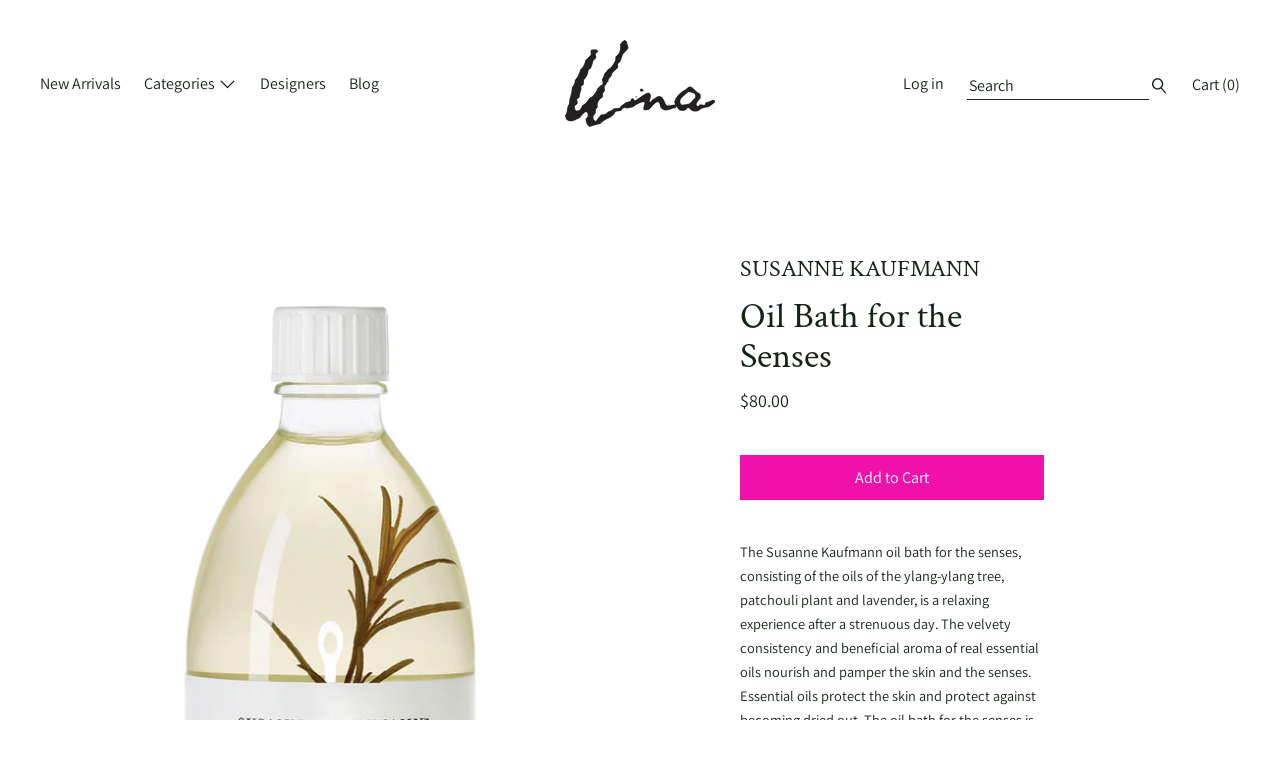

--- FILE ---
content_type: text/html; charset=utf-8
request_url: https://www.unanegozio.com/collections/all/products/oil-bath-for-the-senses-250
body_size: 19119
content:

<!doctype html>
<!--[if IE 9]> <html class="ie9 no-js supports-no-cookies" lang="en"> <![endif]-->
<!--[if (gt IE 9)|!(IE)]><!--> <html class="no-js supports-no-cookies" lang="en"> <!--<![endif]-->
<head>
  <meta charset="utf-8">
  <meta http-equiv="X-UA-Compatible" content="IE=edge">
  <meta name="viewport" content="width=device-width,initial-scale=1">
  <meta name="theme-color" content="#f4fbf2">
  <link rel="canonical" href="https://www.unanegozio.com/products/oil-bath-for-the-senses-250">

  

  
  <title>
    Oil Bath for the Senses
    
    
    
      &ndash; Una
    
  </title>

  
    <meta name="description" content="The Susanne Kaufmann oil bath for the senses, consisting of the oils of the ylang-ylang tree, patchouli plant and lavender, is a relaxing experience after a strenuous day. The velvety consistency and beneficial aroma of real essential oils nourish and pamper the skin and the senses. Essential oils protect the skin and ">
  

  

<meta property="og:site_name" content="Una">
<meta property="og:url" content="https://www.unanegozio.com/products/oil-bath-for-the-senses-250">
<meta property="og:title" content="Oil Bath for the Senses">
<meta property="og:type" content="product">
<meta property="og:description" content="The Susanne Kaufmann oil bath for the senses, consisting of the oils of the ylang-ylang tree, patchouli plant and lavender, is a relaxing experience after a strenuous day. The velvety consistency and beneficial aroma of real essential oils nourish and pamper the skin and the senses. Essential oils protect the skin and "><meta property="og:price:amount" content="80.00">
  <meta property="og:price:currency" content="USD"><meta property="og:image" content="http://www.unanegozio.com/cdn/shop/products/sk-oil-bath-senses-250ml_copy_1024x1024.jpg?v=1572819397">
<meta property="og:image:secure_url" content="https://www.unanegozio.com/cdn/shop/products/sk-oil-bath-senses-250ml_copy_1024x1024.jpg?v=1572819397">

<meta name="twitter:site" content="@">
<meta name="twitter:card" content="summary_large_image">
<meta name="twitter:title" content="Oil Bath for the Senses">
<meta name="twitter:description" content="The Susanne Kaufmann oil bath for the senses, consisting of the oils of the ylang-ylang tree, patchouli plant and lavender, is a relaxing experience after a strenuous day. The velvety consistency and beneficial aroma of real essential oils nourish and pamper the skin and the senses. Essential oils protect the skin and ">


  <script>window.performance && window.performance.mark && window.performance.mark('shopify.content_for_header.start');</script><meta id="shopify-digital-wallet" name="shopify-digital-wallet" content="/2154738/digital_wallets/dialog">
<meta name="shopify-checkout-api-token" content="6d4a9fcf55b1a3093f7cbe0604ad8b46">
<link rel="alternate" type="application/json+oembed" href="https://www.unanegozio.com/products/oil-bath-for-the-senses-250.oembed">
<script async="async" src="/checkouts/internal/preloads.js?locale=en-US"></script>
<link rel="preconnect" href="https://shop.app" crossorigin="anonymous">
<script async="async" src="https://shop.app/checkouts/internal/preloads.js?locale=en-US&shop_id=2154738" crossorigin="anonymous"></script>
<script id="apple-pay-shop-capabilities" type="application/json">{"shopId":2154738,"countryCode":"US","currencyCode":"USD","merchantCapabilities":["supports3DS"],"merchantId":"gid:\/\/shopify\/Shop\/2154738","merchantName":"Una","requiredBillingContactFields":["postalAddress","email"],"requiredShippingContactFields":["postalAddress","email"],"shippingType":"shipping","supportedNetworks":["visa","masterCard","amex","discover","elo","jcb"],"total":{"type":"pending","label":"Una","amount":"1.00"},"shopifyPaymentsEnabled":true,"supportsSubscriptions":true}</script>
<script id="shopify-features" type="application/json">{"accessToken":"6d4a9fcf55b1a3093f7cbe0604ad8b46","betas":["rich-media-storefront-analytics"],"domain":"www.unanegozio.com","predictiveSearch":true,"shopId":2154738,"locale":"en"}</script>
<script>var Shopify = Shopify || {};
Shopify.shop = "unalovesyou.myshopify.com";
Shopify.locale = "en";
Shopify.currency = {"active":"USD","rate":"1.0"};
Shopify.country = "US";
Shopify.theme = {"name":"Cascade","id":35684941876,"schema_name":"Cascade","schema_version":"1.0.6","theme_store_id":859,"role":"main"};
Shopify.theme.handle = "null";
Shopify.theme.style = {"id":null,"handle":null};
Shopify.cdnHost = "www.unanegozio.com/cdn";
Shopify.routes = Shopify.routes || {};
Shopify.routes.root = "/";</script>
<script type="module">!function(o){(o.Shopify=o.Shopify||{}).modules=!0}(window);</script>
<script>!function(o){function n(){var o=[];function n(){o.push(Array.prototype.slice.apply(arguments))}return n.q=o,n}var t=o.Shopify=o.Shopify||{};t.loadFeatures=n(),t.autoloadFeatures=n()}(window);</script>
<script>
  window.ShopifyPay = window.ShopifyPay || {};
  window.ShopifyPay.apiHost = "shop.app\/pay";
  window.ShopifyPay.redirectState = null;
</script>
<script id="shop-js-analytics" type="application/json">{"pageType":"product"}</script>
<script defer="defer" async type="module" src="//www.unanegozio.com/cdn/shopifycloud/shop-js/modules/v2/client.init-shop-cart-sync_BdyHc3Nr.en.esm.js"></script>
<script defer="defer" async type="module" src="//www.unanegozio.com/cdn/shopifycloud/shop-js/modules/v2/chunk.common_Daul8nwZ.esm.js"></script>
<script type="module">
  await import("//www.unanegozio.com/cdn/shopifycloud/shop-js/modules/v2/client.init-shop-cart-sync_BdyHc3Nr.en.esm.js");
await import("//www.unanegozio.com/cdn/shopifycloud/shop-js/modules/v2/chunk.common_Daul8nwZ.esm.js");

  window.Shopify.SignInWithShop?.initShopCartSync?.({"fedCMEnabled":true,"windoidEnabled":true});

</script>
<script>
  window.Shopify = window.Shopify || {};
  if (!window.Shopify.featureAssets) window.Shopify.featureAssets = {};
  window.Shopify.featureAssets['shop-js'] = {"shop-cart-sync":["modules/v2/client.shop-cart-sync_QYOiDySF.en.esm.js","modules/v2/chunk.common_Daul8nwZ.esm.js"],"init-fed-cm":["modules/v2/client.init-fed-cm_DchLp9rc.en.esm.js","modules/v2/chunk.common_Daul8nwZ.esm.js"],"shop-button":["modules/v2/client.shop-button_OV7bAJc5.en.esm.js","modules/v2/chunk.common_Daul8nwZ.esm.js"],"init-windoid":["modules/v2/client.init-windoid_DwxFKQ8e.en.esm.js","modules/v2/chunk.common_Daul8nwZ.esm.js"],"shop-cash-offers":["modules/v2/client.shop-cash-offers_DWtL6Bq3.en.esm.js","modules/v2/chunk.common_Daul8nwZ.esm.js","modules/v2/chunk.modal_CQq8HTM6.esm.js"],"shop-toast-manager":["modules/v2/client.shop-toast-manager_CX9r1SjA.en.esm.js","modules/v2/chunk.common_Daul8nwZ.esm.js"],"init-shop-email-lookup-coordinator":["modules/v2/client.init-shop-email-lookup-coordinator_UhKnw74l.en.esm.js","modules/v2/chunk.common_Daul8nwZ.esm.js"],"pay-button":["modules/v2/client.pay-button_DzxNnLDY.en.esm.js","modules/v2/chunk.common_Daul8nwZ.esm.js"],"avatar":["modules/v2/client.avatar_BTnouDA3.en.esm.js"],"init-shop-cart-sync":["modules/v2/client.init-shop-cart-sync_BdyHc3Nr.en.esm.js","modules/v2/chunk.common_Daul8nwZ.esm.js"],"shop-login-button":["modules/v2/client.shop-login-button_D8B466_1.en.esm.js","modules/v2/chunk.common_Daul8nwZ.esm.js","modules/v2/chunk.modal_CQq8HTM6.esm.js"],"init-customer-accounts-sign-up":["modules/v2/client.init-customer-accounts-sign-up_C8fpPm4i.en.esm.js","modules/v2/client.shop-login-button_D8B466_1.en.esm.js","modules/v2/chunk.common_Daul8nwZ.esm.js","modules/v2/chunk.modal_CQq8HTM6.esm.js"],"init-shop-for-new-customer-accounts":["modules/v2/client.init-shop-for-new-customer-accounts_CVTO0Ztu.en.esm.js","modules/v2/client.shop-login-button_D8B466_1.en.esm.js","modules/v2/chunk.common_Daul8nwZ.esm.js","modules/v2/chunk.modal_CQq8HTM6.esm.js"],"init-customer-accounts":["modules/v2/client.init-customer-accounts_dRgKMfrE.en.esm.js","modules/v2/client.shop-login-button_D8B466_1.en.esm.js","modules/v2/chunk.common_Daul8nwZ.esm.js","modules/v2/chunk.modal_CQq8HTM6.esm.js"],"shop-follow-button":["modules/v2/client.shop-follow-button_CkZpjEct.en.esm.js","modules/v2/chunk.common_Daul8nwZ.esm.js","modules/v2/chunk.modal_CQq8HTM6.esm.js"],"lead-capture":["modules/v2/client.lead-capture_BntHBhfp.en.esm.js","modules/v2/chunk.common_Daul8nwZ.esm.js","modules/v2/chunk.modal_CQq8HTM6.esm.js"],"checkout-modal":["modules/v2/client.checkout-modal_CfxcYbTm.en.esm.js","modules/v2/chunk.common_Daul8nwZ.esm.js","modules/v2/chunk.modal_CQq8HTM6.esm.js"],"shop-login":["modules/v2/client.shop-login_Da4GZ2H6.en.esm.js","modules/v2/chunk.common_Daul8nwZ.esm.js","modules/v2/chunk.modal_CQq8HTM6.esm.js"],"payment-terms":["modules/v2/client.payment-terms_MV4M3zvL.en.esm.js","modules/v2/chunk.common_Daul8nwZ.esm.js","modules/v2/chunk.modal_CQq8HTM6.esm.js"]};
</script>
<script>(function() {
  var isLoaded = false;
  function asyncLoad() {
    if (isLoaded) return;
    isLoaded = true;
    var urls = ["https:\/\/cdn.nfcube.com\/instafeed-a575e99fd1ca362895209916a4553ef8.js?shop=unalovesyou.myshopify.com"];
    for (var i = 0; i < urls.length; i++) {
      var s = document.createElement('script');
      s.type = 'text/javascript';
      s.async = true;
      s.src = urls[i];
      var x = document.getElementsByTagName('script')[0];
      x.parentNode.insertBefore(s, x);
    }
  };
  if(window.attachEvent) {
    window.attachEvent('onload', asyncLoad);
  } else {
    window.addEventListener('load', asyncLoad, false);
  }
})();</script>
<script id="__st">var __st={"a":2154738,"offset":-28800,"reqid":"1db7f7dd-09fb-4320-912c-4aa30a0d4abf-1768985541","pageurl":"www.unanegozio.com\/collections\/all\/products\/oil-bath-for-the-senses-250","u":"2d2ccc716cea","p":"product","rtyp":"product","rid":404929573};</script>
<script>window.ShopifyPaypalV4VisibilityTracking = true;</script>
<script id="captcha-bootstrap">!function(){'use strict';const t='contact',e='account',n='new_comment',o=[[t,t],['blogs',n],['comments',n],[t,'customer']],c=[[e,'customer_login'],[e,'guest_login'],[e,'recover_customer_password'],[e,'create_customer']],r=t=>t.map((([t,e])=>`form[action*='/${t}']:not([data-nocaptcha='true']) input[name='form_type'][value='${e}']`)).join(','),a=t=>()=>t?[...document.querySelectorAll(t)].map((t=>t.form)):[];function s(){const t=[...o],e=r(t);return a(e)}const i='password',u='form_key',d=['recaptcha-v3-token','g-recaptcha-response','h-captcha-response',i],f=()=>{try{return window.sessionStorage}catch{return}},m='__shopify_v',_=t=>t.elements[u];function p(t,e,n=!1){try{const o=window.sessionStorage,c=JSON.parse(o.getItem(e)),{data:r}=function(t){const{data:e,action:n}=t;return t[m]||n?{data:e,action:n}:{data:t,action:n}}(c);for(const[e,n]of Object.entries(r))t.elements[e]&&(t.elements[e].value=n);n&&o.removeItem(e)}catch(o){console.error('form repopulation failed',{error:o})}}const l='form_type',E='cptcha';function T(t){t.dataset[E]=!0}const w=window,h=w.document,L='Shopify',v='ce_forms',y='captcha';let A=!1;((t,e)=>{const n=(g='f06e6c50-85a8-45c8-87d0-21a2b65856fe',I='https://cdn.shopify.com/shopifycloud/storefront-forms-hcaptcha/ce_storefront_forms_captcha_hcaptcha.v1.5.2.iife.js',D={infoText:'Protected by hCaptcha',privacyText:'Privacy',termsText:'Terms'},(t,e,n)=>{const o=w[L][v],c=o.bindForm;if(c)return c(t,g,e,D).then(n);var r;o.q.push([[t,g,e,D],n]),r=I,A||(h.body.append(Object.assign(h.createElement('script'),{id:'captcha-provider',async:!0,src:r})),A=!0)});var g,I,D;w[L]=w[L]||{},w[L][v]=w[L][v]||{},w[L][v].q=[],w[L][y]=w[L][y]||{},w[L][y].protect=function(t,e){n(t,void 0,e),T(t)},Object.freeze(w[L][y]),function(t,e,n,w,h,L){const[v,y,A,g]=function(t,e,n){const i=e?o:[],u=t?c:[],d=[...i,...u],f=r(d),m=r(i),_=r(d.filter((([t,e])=>n.includes(e))));return[a(f),a(m),a(_),s()]}(w,h,L),I=t=>{const e=t.target;return e instanceof HTMLFormElement?e:e&&e.form},D=t=>v().includes(t);t.addEventListener('submit',(t=>{const e=I(t);if(!e)return;const n=D(e)&&!e.dataset.hcaptchaBound&&!e.dataset.recaptchaBound,o=_(e),c=g().includes(e)&&(!o||!o.value);(n||c)&&t.preventDefault(),c&&!n&&(function(t){try{if(!f())return;!function(t){const e=f();if(!e)return;const n=_(t);if(!n)return;const o=n.value;o&&e.removeItem(o)}(t);const e=Array.from(Array(32),(()=>Math.random().toString(36)[2])).join('');!function(t,e){_(t)||t.append(Object.assign(document.createElement('input'),{type:'hidden',name:u})),t.elements[u].value=e}(t,e),function(t,e){const n=f();if(!n)return;const o=[...t.querySelectorAll(`input[type='${i}']`)].map((({name:t})=>t)),c=[...d,...o],r={};for(const[a,s]of new FormData(t).entries())c.includes(a)||(r[a]=s);n.setItem(e,JSON.stringify({[m]:1,action:t.action,data:r}))}(t,e)}catch(e){console.error('failed to persist form',e)}}(e),e.submit())}));const S=(t,e)=>{t&&!t.dataset[E]&&(n(t,e.some((e=>e===t))),T(t))};for(const o of['focusin','change'])t.addEventListener(o,(t=>{const e=I(t);D(e)&&S(e,y())}));const B=e.get('form_key'),M=e.get(l),P=B&&M;t.addEventListener('DOMContentLoaded',(()=>{const t=y();if(P)for(const e of t)e.elements[l].value===M&&p(e,B);[...new Set([...A(),...v().filter((t=>'true'===t.dataset.shopifyCaptcha))])].forEach((e=>S(e,t)))}))}(h,new URLSearchParams(w.location.search),n,t,e,['guest_login'])})(!0,!0)}();</script>
<script integrity="sha256-4kQ18oKyAcykRKYeNunJcIwy7WH5gtpwJnB7kiuLZ1E=" data-source-attribution="shopify.loadfeatures" defer="defer" src="//www.unanegozio.com/cdn/shopifycloud/storefront/assets/storefront/load_feature-a0a9edcb.js" crossorigin="anonymous"></script>
<script crossorigin="anonymous" defer="defer" src="//www.unanegozio.com/cdn/shopifycloud/storefront/assets/shopify_pay/storefront-65b4c6d7.js?v=20250812"></script>
<script data-source-attribution="shopify.dynamic_checkout.dynamic.init">var Shopify=Shopify||{};Shopify.PaymentButton=Shopify.PaymentButton||{isStorefrontPortableWallets:!0,init:function(){window.Shopify.PaymentButton.init=function(){};var t=document.createElement("script");t.src="https://www.unanegozio.com/cdn/shopifycloud/portable-wallets/latest/portable-wallets.en.js",t.type="module",document.head.appendChild(t)}};
</script>
<script data-source-attribution="shopify.dynamic_checkout.buyer_consent">
  function portableWalletsHideBuyerConsent(e){var t=document.getElementById("shopify-buyer-consent"),n=document.getElementById("shopify-subscription-policy-button");t&&n&&(t.classList.add("hidden"),t.setAttribute("aria-hidden","true"),n.removeEventListener("click",e))}function portableWalletsShowBuyerConsent(e){var t=document.getElementById("shopify-buyer-consent"),n=document.getElementById("shopify-subscription-policy-button");t&&n&&(t.classList.remove("hidden"),t.removeAttribute("aria-hidden"),n.addEventListener("click",e))}window.Shopify?.PaymentButton&&(window.Shopify.PaymentButton.hideBuyerConsent=portableWalletsHideBuyerConsent,window.Shopify.PaymentButton.showBuyerConsent=portableWalletsShowBuyerConsent);
</script>
<script data-source-attribution="shopify.dynamic_checkout.cart.bootstrap">document.addEventListener("DOMContentLoaded",(function(){function t(){return document.querySelector("shopify-accelerated-checkout-cart, shopify-accelerated-checkout")}if(t())Shopify.PaymentButton.init();else{new MutationObserver((function(e,n){t()&&(Shopify.PaymentButton.init(),n.disconnect())})).observe(document.body,{childList:!0,subtree:!0})}}));
</script>
<link id="shopify-accelerated-checkout-styles" rel="stylesheet" media="screen" href="https://www.unanegozio.com/cdn/shopifycloud/portable-wallets/latest/accelerated-checkout-backwards-compat.css" crossorigin="anonymous">
<style id="shopify-accelerated-checkout-cart">
        #shopify-buyer-consent {
  margin-top: 1em;
  display: inline-block;
  width: 100%;
}

#shopify-buyer-consent.hidden {
  display: none;
}

#shopify-subscription-policy-button {
  background: none;
  border: none;
  padding: 0;
  text-decoration: underline;
  font-size: inherit;
  cursor: pointer;
}

#shopify-subscription-policy-button::before {
  box-shadow: none;
}

      </style>

<script>window.performance && window.performance.mark && window.performance.mark('shopify.content_for_header.end');</script>
  <link href="//www.unanegozio.com/cdn/shop/t/9/assets/theme.scss.css?v=98366230609993116111763615534" rel="stylesheet" type="text/css" media="all" />

  <script>
    document.documentElement.className = document.documentElement.className.replace('no-js', 'js');

    window.theme = {
      data: {
        "cartMethod": "page"
      },
      strings: {
        addToCart: "Add to Cart",
        soldOut: "Sold Out",
        unavailable: "Unavailable",
        cartEmpty: "Your cart is currently empty.",
        cartCookie: "Enable cookies to use the shopping cart",
        cartSavings: "Translation missing: en.cart.general.savings_html"
      },
      moneyFormat: "${{amount}}"
    };
  </script>

  

  <!--[if (gt IE 9)|!(IE)]><!--><script src="//www.unanegozio.com/cdn/shop/t/9/assets/theme.min.js?v=21579467019087785301542170524" defer="defer"></script><!--<![endif]-->
  <!--[if lt IE 9]><script src="//www.unanegozio.com/cdn/shop/t/9/assets/theme.min.js?v=21579467019087785301542170524"></script><![endif]-->

<link href="https://monorail-edge.shopifysvc.com" rel="dns-prefetch">
<script>(function(){if ("sendBeacon" in navigator && "performance" in window) {try {var session_token_from_headers = performance.getEntriesByType('navigation')[0].serverTiming.find(x => x.name == '_s').description;} catch {var session_token_from_headers = undefined;}var session_cookie_matches = document.cookie.match(/_shopify_s=([^;]*)/);var session_token_from_cookie = session_cookie_matches && session_cookie_matches.length === 2 ? session_cookie_matches[1] : "";var session_token = session_token_from_headers || session_token_from_cookie || "";function handle_abandonment_event(e) {var entries = performance.getEntries().filter(function(entry) {return /monorail-edge.shopifysvc.com/.test(entry.name);});if (!window.abandonment_tracked && entries.length === 0) {window.abandonment_tracked = true;var currentMs = Date.now();var navigation_start = performance.timing.navigationStart;var payload = {shop_id: 2154738,url: window.location.href,navigation_start,duration: currentMs - navigation_start,session_token,page_type: "product"};window.navigator.sendBeacon("https://monorail-edge.shopifysvc.com/v1/produce", JSON.stringify({schema_id: "online_store_buyer_site_abandonment/1.1",payload: payload,metadata: {event_created_at_ms: currentMs,event_sent_at_ms: currentMs}}));}}window.addEventListener('pagehide', handle_abandonment_event);}}());</script>
<script id="web-pixels-manager-setup">(function e(e,d,r,n,o){if(void 0===o&&(o={}),!Boolean(null===(a=null===(i=window.Shopify)||void 0===i?void 0:i.analytics)||void 0===a?void 0:a.replayQueue)){var i,a;window.Shopify=window.Shopify||{};var t=window.Shopify;t.analytics=t.analytics||{};var s=t.analytics;s.replayQueue=[],s.publish=function(e,d,r){return s.replayQueue.push([e,d,r]),!0};try{self.performance.mark("wpm:start")}catch(e){}var l=function(){var e={modern:/Edge?\/(1{2}[4-9]|1[2-9]\d|[2-9]\d{2}|\d{4,})\.\d+(\.\d+|)|Firefox\/(1{2}[4-9]|1[2-9]\d|[2-9]\d{2}|\d{4,})\.\d+(\.\d+|)|Chrom(ium|e)\/(9{2}|\d{3,})\.\d+(\.\d+|)|(Maci|X1{2}).+ Version\/(15\.\d+|(1[6-9]|[2-9]\d|\d{3,})\.\d+)([,.]\d+|)( \(\w+\)|)( Mobile\/\w+|) Safari\/|Chrome.+OPR\/(9{2}|\d{3,})\.\d+\.\d+|(CPU[ +]OS|iPhone[ +]OS|CPU[ +]iPhone|CPU IPhone OS|CPU iPad OS)[ +]+(15[._]\d+|(1[6-9]|[2-9]\d|\d{3,})[._]\d+)([._]\d+|)|Android:?[ /-](13[3-9]|1[4-9]\d|[2-9]\d{2}|\d{4,})(\.\d+|)(\.\d+|)|Android.+Firefox\/(13[5-9]|1[4-9]\d|[2-9]\d{2}|\d{4,})\.\d+(\.\d+|)|Android.+Chrom(ium|e)\/(13[3-9]|1[4-9]\d|[2-9]\d{2}|\d{4,})\.\d+(\.\d+|)|SamsungBrowser\/([2-9]\d|\d{3,})\.\d+/,legacy:/Edge?\/(1[6-9]|[2-9]\d|\d{3,})\.\d+(\.\d+|)|Firefox\/(5[4-9]|[6-9]\d|\d{3,})\.\d+(\.\d+|)|Chrom(ium|e)\/(5[1-9]|[6-9]\d|\d{3,})\.\d+(\.\d+|)([\d.]+$|.*Safari\/(?![\d.]+ Edge\/[\d.]+$))|(Maci|X1{2}).+ Version\/(10\.\d+|(1[1-9]|[2-9]\d|\d{3,})\.\d+)([,.]\d+|)( \(\w+\)|)( Mobile\/\w+|) Safari\/|Chrome.+OPR\/(3[89]|[4-9]\d|\d{3,})\.\d+\.\d+|(CPU[ +]OS|iPhone[ +]OS|CPU[ +]iPhone|CPU IPhone OS|CPU iPad OS)[ +]+(10[._]\d+|(1[1-9]|[2-9]\d|\d{3,})[._]\d+)([._]\d+|)|Android:?[ /-](13[3-9]|1[4-9]\d|[2-9]\d{2}|\d{4,})(\.\d+|)(\.\d+|)|Mobile Safari.+OPR\/([89]\d|\d{3,})\.\d+\.\d+|Android.+Firefox\/(13[5-9]|1[4-9]\d|[2-9]\d{2}|\d{4,})\.\d+(\.\d+|)|Android.+Chrom(ium|e)\/(13[3-9]|1[4-9]\d|[2-9]\d{2}|\d{4,})\.\d+(\.\d+|)|Android.+(UC? ?Browser|UCWEB|U3)[ /]?(15\.([5-9]|\d{2,})|(1[6-9]|[2-9]\d|\d{3,})\.\d+)\.\d+|SamsungBrowser\/(5\.\d+|([6-9]|\d{2,})\.\d+)|Android.+MQ{2}Browser\/(14(\.(9|\d{2,})|)|(1[5-9]|[2-9]\d|\d{3,})(\.\d+|))(\.\d+|)|K[Aa][Ii]OS\/(3\.\d+|([4-9]|\d{2,})\.\d+)(\.\d+|)/},d=e.modern,r=e.legacy,n=navigator.userAgent;return n.match(d)?"modern":n.match(r)?"legacy":"unknown"}(),u="modern"===l?"modern":"legacy",c=(null!=n?n:{modern:"",legacy:""})[u],f=function(e){return[e.baseUrl,"/wpm","/b",e.hashVersion,"modern"===e.buildTarget?"m":"l",".js"].join("")}({baseUrl:d,hashVersion:r,buildTarget:u}),m=function(e){var d=e.version,r=e.bundleTarget,n=e.surface,o=e.pageUrl,i=e.monorailEndpoint;return{emit:function(e){var a=e.status,t=e.errorMsg,s=(new Date).getTime(),l=JSON.stringify({metadata:{event_sent_at_ms:s},events:[{schema_id:"web_pixels_manager_load/3.1",payload:{version:d,bundle_target:r,page_url:o,status:a,surface:n,error_msg:t},metadata:{event_created_at_ms:s}}]});if(!i)return console&&console.warn&&console.warn("[Web Pixels Manager] No Monorail endpoint provided, skipping logging."),!1;try{return self.navigator.sendBeacon.bind(self.navigator)(i,l)}catch(e){}var u=new XMLHttpRequest;try{return u.open("POST",i,!0),u.setRequestHeader("Content-Type","text/plain"),u.send(l),!0}catch(e){return console&&console.warn&&console.warn("[Web Pixels Manager] Got an unhandled error while logging to Monorail."),!1}}}}({version:r,bundleTarget:l,surface:e.surface,pageUrl:self.location.href,monorailEndpoint:e.monorailEndpoint});try{o.browserTarget=l,function(e){var d=e.src,r=e.async,n=void 0===r||r,o=e.onload,i=e.onerror,a=e.sri,t=e.scriptDataAttributes,s=void 0===t?{}:t,l=document.createElement("script"),u=document.querySelector("head"),c=document.querySelector("body");if(l.async=n,l.src=d,a&&(l.integrity=a,l.crossOrigin="anonymous"),s)for(var f in s)if(Object.prototype.hasOwnProperty.call(s,f))try{l.dataset[f]=s[f]}catch(e){}if(o&&l.addEventListener("load",o),i&&l.addEventListener("error",i),u)u.appendChild(l);else{if(!c)throw new Error("Did not find a head or body element to append the script");c.appendChild(l)}}({src:f,async:!0,onload:function(){if(!function(){var e,d;return Boolean(null===(d=null===(e=window.Shopify)||void 0===e?void 0:e.analytics)||void 0===d?void 0:d.initialized)}()){var d=window.webPixelsManager.init(e)||void 0;if(d){var r=window.Shopify.analytics;r.replayQueue.forEach((function(e){var r=e[0],n=e[1],o=e[2];d.publishCustomEvent(r,n,o)})),r.replayQueue=[],r.publish=d.publishCustomEvent,r.visitor=d.visitor,r.initialized=!0}}},onerror:function(){return m.emit({status:"failed",errorMsg:"".concat(f," has failed to load")})},sri:function(e){var d=/^sha384-[A-Za-z0-9+/=]+$/;return"string"==typeof e&&d.test(e)}(c)?c:"",scriptDataAttributes:o}),m.emit({status:"loading"})}catch(e){m.emit({status:"failed",errorMsg:(null==e?void 0:e.message)||"Unknown error"})}}})({shopId: 2154738,storefrontBaseUrl: "https://www.unanegozio.com",extensionsBaseUrl: "https://extensions.shopifycdn.com/cdn/shopifycloud/web-pixels-manager",monorailEndpoint: "https://monorail-edge.shopifysvc.com/unstable/produce_batch",surface: "storefront-renderer",enabledBetaFlags: ["2dca8a86"],webPixelsConfigList: [{"id":"88244375","eventPayloadVersion":"v1","runtimeContext":"LAX","scriptVersion":"1","type":"CUSTOM","privacyPurposes":["ANALYTICS"],"name":"Google Analytics tag (migrated)"},{"id":"shopify-app-pixel","configuration":"{}","eventPayloadVersion":"v1","runtimeContext":"STRICT","scriptVersion":"0450","apiClientId":"shopify-pixel","type":"APP","privacyPurposes":["ANALYTICS","MARKETING"]},{"id":"shopify-custom-pixel","eventPayloadVersion":"v1","runtimeContext":"LAX","scriptVersion":"0450","apiClientId":"shopify-pixel","type":"CUSTOM","privacyPurposes":["ANALYTICS","MARKETING"]}],isMerchantRequest: false,initData: {"shop":{"name":"Una","paymentSettings":{"currencyCode":"USD"},"myshopifyDomain":"unalovesyou.myshopify.com","countryCode":"US","storefrontUrl":"https:\/\/www.unanegozio.com"},"customer":null,"cart":null,"checkout":null,"productVariants":[{"price":{"amount":80.0,"currencyCode":"USD"},"product":{"title":"Oil Bath for the Senses","vendor":"Susanne Kaufmann","id":"404929573","untranslatedTitle":"Oil Bath for the Senses","url":"\/products\/oil-bath-for-the-senses-250","type":"Beauty"},"id":"1057823017","image":{"src":"\/\/www.unanegozio.com\/cdn\/shop\/products\/sk-oil-bath-senses-250ml_copy.jpg?v=1572819397"},"sku":"","title":"Default Title","untranslatedTitle":"Default Title"}],"purchasingCompany":null},},"https://www.unanegozio.com/cdn","fcfee988w5aeb613cpc8e4bc33m6693e112",{"modern":"","legacy":""},{"shopId":"2154738","storefrontBaseUrl":"https:\/\/www.unanegozio.com","extensionBaseUrl":"https:\/\/extensions.shopifycdn.com\/cdn\/shopifycloud\/web-pixels-manager","surface":"storefront-renderer","enabledBetaFlags":"[\"2dca8a86\"]","isMerchantRequest":"false","hashVersion":"fcfee988w5aeb613cpc8e4bc33m6693e112","publish":"custom","events":"[[\"page_viewed\",{}],[\"product_viewed\",{\"productVariant\":{\"price\":{\"amount\":80.0,\"currencyCode\":\"USD\"},\"product\":{\"title\":\"Oil Bath for the Senses\",\"vendor\":\"Susanne Kaufmann\",\"id\":\"404929573\",\"untranslatedTitle\":\"Oil Bath for the Senses\",\"url\":\"\/products\/oil-bath-for-the-senses-250\",\"type\":\"Beauty\"},\"id\":\"1057823017\",\"image\":{\"src\":\"\/\/www.unanegozio.com\/cdn\/shop\/products\/sk-oil-bath-senses-250ml_copy.jpg?v=1572819397\"},\"sku\":\"\",\"title\":\"Default Title\",\"untranslatedTitle\":\"Default Title\"}}]]"});</script><script>
  window.ShopifyAnalytics = window.ShopifyAnalytics || {};
  window.ShopifyAnalytics.meta = window.ShopifyAnalytics.meta || {};
  window.ShopifyAnalytics.meta.currency = 'USD';
  var meta = {"product":{"id":404929573,"gid":"gid:\/\/shopify\/Product\/404929573","vendor":"Susanne Kaufmann","type":"Beauty","handle":"oil-bath-for-the-senses-250","variants":[{"id":1057823017,"price":8000,"name":"Oil Bath for the Senses","public_title":null,"sku":""}],"remote":false},"page":{"pageType":"product","resourceType":"product","resourceId":404929573,"requestId":"1db7f7dd-09fb-4320-912c-4aa30a0d4abf-1768985541"}};
  for (var attr in meta) {
    window.ShopifyAnalytics.meta[attr] = meta[attr];
  }
</script>
<script class="analytics">
  (function () {
    var customDocumentWrite = function(content) {
      var jquery = null;

      if (window.jQuery) {
        jquery = window.jQuery;
      } else if (window.Checkout && window.Checkout.$) {
        jquery = window.Checkout.$;
      }

      if (jquery) {
        jquery('body').append(content);
      }
    };

    var hasLoggedConversion = function(token) {
      if (token) {
        return document.cookie.indexOf('loggedConversion=' + token) !== -1;
      }
      return false;
    }

    var setCookieIfConversion = function(token) {
      if (token) {
        var twoMonthsFromNow = new Date(Date.now());
        twoMonthsFromNow.setMonth(twoMonthsFromNow.getMonth() + 2);

        document.cookie = 'loggedConversion=' + token + '; expires=' + twoMonthsFromNow;
      }
    }

    var trekkie = window.ShopifyAnalytics.lib = window.trekkie = window.trekkie || [];
    if (trekkie.integrations) {
      return;
    }
    trekkie.methods = [
      'identify',
      'page',
      'ready',
      'track',
      'trackForm',
      'trackLink'
    ];
    trekkie.factory = function(method) {
      return function() {
        var args = Array.prototype.slice.call(arguments);
        args.unshift(method);
        trekkie.push(args);
        return trekkie;
      };
    };
    for (var i = 0; i < trekkie.methods.length; i++) {
      var key = trekkie.methods[i];
      trekkie[key] = trekkie.factory(key);
    }
    trekkie.load = function(config) {
      trekkie.config = config || {};
      trekkie.config.initialDocumentCookie = document.cookie;
      var first = document.getElementsByTagName('script')[0];
      var script = document.createElement('script');
      script.type = 'text/javascript';
      script.onerror = function(e) {
        var scriptFallback = document.createElement('script');
        scriptFallback.type = 'text/javascript';
        scriptFallback.onerror = function(error) {
                var Monorail = {
      produce: function produce(monorailDomain, schemaId, payload) {
        var currentMs = new Date().getTime();
        var event = {
          schema_id: schemaId,
          payload: payload,
          metadata: {
            event_created_at_ms: currentMs,
            event_sent_at_ms: currentMs
          }
        };
        return Monorail.sendRequest("https://" + monorailDomain + "/v1/produce", JSON.stringify(event));
      },
      sendRequest: function sendRequest(endpointUrl, payload) {
        // Try the sendBeacon API
        if (window && window.navigator && typeof window.navigator.sendBeacon === 'function' && typeof window.Blob === 'function' && !Monorail.isIos12()) {
          var blobData = new window.Blob([payload], {
            type: 'text/plain'
          });

          if (window.navigator.sendBeacon(endpointUrl, blobData)) {
            return true;
          } // sendBeacon was not successful

        } // XHR beacon

        var xhr = new XMLHttpRequest();

        try {
          xhr.open('POST', endpointUrl);
          xhr.setRequestHeader('Content-Type', 'text/plain');
          xhr.send(payload);
        } catch (e) {
          console.log(e);
        }

        return false;
      },
      isIos12: function isIos12() {
        return window.navigator.userAgent.lastIndexOf('iPhone; CPU iPhone OS 12_') !== -1 || window.navigator.userAgent.lastIndexOf('iPad; CPU OS 12_') !== -1;
      }
    };
    Monorail.produce('monorail-edge.shopifysvc.com',
      'trekkie_storefront_load_errors/1.1',
      {shop_id: 2154738,
      theme_id: 35684941876,
      app_name: "storefront",
      context_url: window.location.href,
      source_url: "//www.unanegozio.com/cdn/s/trekkie.storefront.cd680fe47e6c39ca5d5df5f0a32d569bc48c0f27.min.js"});

        };
        scriptFallback.async = true;
        scriptFallback.src = '//www.unanegozio.com/cdn/s/trekkie.storefront.cd680fe47e6c39ca5d5df5f0a32d569bc48c0f27.min.js';
        first.parentNode.insertBefore(scriptFallback, first);
      };
      script.async = true;
      script.src = '//www.unanegozio.com/cdn/s/trekkie.storefront.cd680fe47e6c39ca5d5df5f0a32d569bc48c0f27.min.js';
      first.parentNode.insertBefore(script, first);
    };
    trekkie.load(
      {"Trekkie":{"appName":"storefront","development":false,"defaultAttributes":{"shopId":2154738,"isMerchantRequest":null,"themeId":35684941876,"themeCityHash":"5944534623990991668","contentLanguage":"en","currency":"USD","eventMetadataId":"9a6f02bc-147c-4b63-99a6-9c21eabbdd13"},"isServerSideCookieWritingEnabled":true,"monorailRegion":"shop_domain","enabledBetaFlags":["65f19447"]},"Session Attribution":{},"S2S":{"facebookCapiEnabled":false,"source":"trekkie-storefront-renderer","apiClientId":580111}}
    );

    var loaded = false;
    trekkie.ready(function() {
      if (loaded) return;
      loaded = true;

      window.ShopifyAnalytics.lib = window.trekkie;

      var originalDocumentWrite = document.write;
      document.write = customDocumentWrite;
      try { window.ShopifyAnalytics.merchantGoogleAnalytics.call(this); } catch(error) {};
      document.write = originalDocumentWrite;

      window.ShopifyAnalytics.lib.page(null,{"pageType":"product","resourceType":"product","resourceId":404929573,"requestId":"1db7f7dd-09fb-4320-912c-4aa30a0d4abf-1768985541","shopifyEmitted":true});

      var match = window.location.pathname.match(/checkouts\/(.+)\/(thank_you|post_purchase)/)
      var token = match? match[1]: undefined;
      if (!hasLoggedConversion(token)) {
        setCookieIfConversion(token);
        window.ShopifyAnalytics.lib.track("Viewed Product",{"currency":"USD","variantId":1057823017,"productId":404929573,"productGid":"gid:\/\/shopify\/Product\/404929573","name":"Oil Bath for the Senses","price":"80.00","sku":"","brand":"Susanne Kaufmann","variant":null,"category":"Beauty","nonInteraction":true,"remote":false},undefined,undefined,{"shopifyEmitted":true});
      window.ShopifyAnalytics.lib.track("monorail:\/\/trekkie_storefront_viewed_product\/1.1",{"currency":"USD","variantId":1057823017,"productId":404929573,"productGid":"gid:\/\/shopify\/Product\/404929573","name":"Oil Bath for the Senses","price":"80.00","sku":"","brand":"Susanne Kaufmann","variant":null,"category":"Beauty","nonInteraction":true,"remote":false,"referer":"https:\/\/www.unanegozio.com\/collections\/all\/products\/oil-bath-for-the-senses-250"});
      }
    });


        var eventsListenerScript = document.createElement('script');
        eventsListenerScript.async = true;
        eventsListenerScript.src = "//www.unanegozio.com/cdn/shopifycloud/storefront/assets/shop_events_listener-3da45d37.js";
        document.getElementsByTagName('head')[0].appendChild(eventsListenerScript);

})();</script>
  <script>
  if (!window.ga || (window.ga && typeof window.ga !== 'function')) {
    window.ga = function ga() {
      (window.ga.q = window.ga.q || []).push(arguments);
      if (window.Shopify && window.Shopify.analytics && typeof window.Shopify.analytics.publish === 'function') {
        window.Shopify.analytics.publish("ga_stub_called", {}, {sendTo: "google_osp_migration"});
      }
      console.error("Shopify's Google Analytics stub called with:", Array.from(arguments), "\nSee https://help.shopify.com/manual/promoting-marketing/pixels/pixel-migration#google for more information.");
    };
    if (window.Shopify && window.Shopify.analytics && typeof window.Shopify.analytics.publish === 'function') {
      window.Shopify.analytics.publish("ga_stub_initialized", {}, {sendTo: "google_osp_migration"});
    }
  }
</script>
<script
  defer
  src="https://www.unanegozio.com/cdn/shopifycloud/perf-kit/shopify-perf-kit-3.0.4.min.js"
  data-application="storefront-renderer"
  data-shop-id="2154738"
  data-render-region="gcp-us-central1"
  data-page-type="product"
  data-theme-instance-id="35684941876"
  data-theme-name="Cascade"
  data-theme-version="1.0.6"
  data-monorail-region="shop_domain"
  data-resource-timing-sampling-rate="10"
  data-shs="true"
  data-shs-beacon="true"
  data-shs-export-with-fetch="true"
  data-shs-logs-sample-rate="1"
  data-shs-beacon-endpoint="https://www.unanegozio.com/api/collect"
></script>
</head>

<body id="oil-bath-for-the-senses" class="template-product">

  <a class="in-page-link visually-hidden skip-link" href="#MainContent">Skip to content</a>

  <div id="shopify-section-header" class="shopify-section"><style>.site-header__logo-image {
      max-width: 150px;
    }</style>


<div data-section-id="header" data-section-type="header"  data-template="product">

  
  <div class="header-placeholder full--w hide" data-header-placeholder></div>
  

  <header class="site-header  full--w " data-site-header>

    <div class="header__shifter full--w"></div>

    <div class="header__main">

      <div class="max-site-width px2 lg--up--px3">
        <div class="relative">
          <a class="header__close fixed lg-up--full--w text-align--right top--0 right--0 p2 font-size--m pointer color--active-text hv--active-accent" data-close-header tabindex="0">
            
<span class="icon-wrapper"><svg aria-hidden="true" focusable="false" role="presentation" class="icon icon-close" viewBox="0 0 64 64"><path d="M32 29.714L53.714 8 56 10.286 34.286 32 56 53.714 53.714 56 32 34.286 10.286 56 8 53.714 29.714 32 8 10.286 10.286 8 32 29.714z" fill="#162317" fill-rule="evenodd"/></svg></span>
          </a>
        </div>
      </div>

      

        <div class="header-table flex items--center justify--between full--w px2 py3 max-site-width lg--up--px3  lg--up--relative">
          <div class="header-table__bookend align--middle text-align--left lg--up--hide md--dn--flex--1-basis-0">
            <div class="js">
              
                <a class="t--header-navigation header__link color--primary-text hv--header-active-accent font-size--m bg--transparent inline-block pointer" aria-controls="MobileNav" aria-expanded="false" data-active-header-trigger data-active-target="navigation"  tabindex="0">
                  <div class="header__link-wrapper">Menu</div>
                </a>
              
            </div>
            <noscript>

  <input type="checkbox" id="nav" class="hide"/>
  <label for="nav" class="nav-open">
    <span class="block nav-open__default">
      
        <a class="t--header-navigation header__link color--primary-text color--header-active font-size--m bg--transparent inline-block pointer">
          <span class="header__link-wrapper">Menu</span>
        </a>
      
    </span>
    <span class="nav-open__close">
      <span class="inline-block btn font-size--m bg--transparent">
        <span class="left">
<span class="icon-wrapper"><svg aria-hidden="true" focusable="false" role="presentation" class="icon icon-close" viewBox="0 0 64 64"><path d="M32 29.714L53.714 8 56 10.286 34.286 32 56 53.714 53.714 56 32 34.286 10.286 56 8 53.714 29.714 32 8 10.286 10.286 8 32 29.714z" fill="#162317" fill-rule="evenodd"/></svg></span></span>
      </span>
    </span>
  </label>

  <div class="no-js__navigation bg--active-background color--active-text fixed top--0 left--0 z4 full p3">
    <ul class="mobile-navigation f--heading list--reset m0 font-size--xxl">
      
        
          <li class="mobile-nav__item">
            <a href="/collections/new-arrivals" class="mobile-nav__link block p1 color--header-active" >New Arrivals</a>
          </li>
        
      
        
<li class="mobile-nav__item" aria-haspopup="true">
            <a class="mobile-nav__link mobile-nav__link--sublist block p1 pointer color--header-active" data-first-level-link="mobile" data-key="categories--2" tabindex="0"  >
              <span class="align--middle">Categories</span>
            </a>

              
              
                
                  
                  
              <div class="px1">
                <ul class="mobile-navigation__second-level t--header-navigation list--reset m0 font-size--m mxn1 ">
                  
                    
                      <li class="mobile-nav__item">
                        <a href="/collections/all" class="mobile-nav__link block p1 line-height--6 color--header-active" data-mobile-active-first-item >All</a>
                      </li>
                    
                  
                    
                      <li class="mobile-nav__item">
                        <a href="/collections/clothes" class="mobile-nav__link block p1 line-height--6 color--header-active"  >Clothing</a>
                      </li>
                    
                  
                    
                      <li class="mobile-nav__item">
                        <a href="/collections/jewelry" class="mobile-nav__link block p1 line-height--6 color--header-active"  >Jewelry</a>
                      </li>
                    
                  
                    
                      <li class="mobile-nav__item">
                        <a href="/collections/shoes" class="mobile-nav__link block p1 line-height--6 color--header-active"  >Shoes</a>
                      </li>
                    
                  
                    
                      <li class="mobile-nav__item">
                        <a href="/collections/accessories" class="mobile-nav__link block p1 line-height--6 color--header-active"  >Accessories</a>
                      </li>
                    
                  
                    
                      <li class="mobile-nav__item">
                        <a href="/collections/apothecary" class="mobile-nav__link block p1 line-height--6 color--header-active"  >Scent . Beauty</a>
                      </li>
                    
                  
                    
                      <li class="mobile-nav__item">
                        <a href="/collections/home" class="mobile-nav__link block p1 line-height--6 color--header-active"  >Housewares . Objects . Tea . Misc</a>
                      </li>
                    
                  
                    
                      <li class="mobile-nav__item">
                        <a href="/products/gift-certificate" class="mobile-nav__link block p1 line-height--6 color--header-active"  >Gift Certificates</a>
                      </li>
                    
                  
                    
                      <li class="mobile-nav__item">
                        <a href="/collections/sale" class="mobile-nav__link block p1 line-height--6 color--header-active"  data-mobile-active-last-item>Sale</a>
                      </li>
                    
                  
                </ul>
                <hr class="bg--active-text" />
              </div>
            
          </li>
        
      
        
          <li class="mobile-nav__item">
            <a href="/pages/designers" class="mobile-nav__link block p1 color--header-active" >Designers</a>
          </li>
        
      
        
          <li class="mobile-nav__item">
            <a href="http://blog.unanegozio.com" class="mobile-nav__link block p1 color--header-active" >Blog</a>
          </li>
        
      
    </ul>
  </div>

</noscript>
          </div>
          
          
          <div class="nav__container align--middle text-align--left md--dn--hide lg--up--flex--1">
            <div data-desktop-navigation-container>
              <nav role="navigation">
                <ul class="t--header-navigation site-nav list--reset m0 p0 font-size--m mxn1 no-wrap inline-block"  data-desktop-navigation-list>
                  

                      <li class="nav__item inline-block " >
                        <a href="/collections/new-arrivals" class="site-nav__link color--primary-text color--header-active px1 align--top header__link inline-block no-wrap" data-top-level-item>
                          <div class="header__link-wrapper">New Arrivals</div>
                        </a>
                      </li>
                    
                  

                      <li class="nav__item site-nav--has-submenu  inline-block">
                        <a class="site-nav__link color--primary-text color--header-active  px1 inline-block header__link no-wrap pointer " data-active-target="navigation" data-first-level-link="desktop" data-key="categories--2" data-top-level-item tabindex="0"  aria-haspopup="true">
                        
                          <div class="header__link-wrapper">
                            Categories
                            <span class="site-nav__chevron-down font-size--xxs align--middle inline-block site-nav__svg">
<span class="icon-wrapper"><svg aria-hidden="true" focusable="false" role="presentation" class="icon icon-chevron-down" viewBox="0 0 64 64"><path d="M32 39.334L53.334 18 56 20.666 32.007 44.659 32 44.65l-.007.008L8 20.666 10.666 18 32 39.334z" fill="#162317" fill-rule="evenodd"/></svg></span></span>
                            <span class="site-nav__chevron-up font-size--xxs  align--middle inline-block site-nav__svg hide">
<span class="icon-wrapper"><svg aria-hidden="true" focusable="false" role="presentation" class="icon icon-chevron-up" viewBox="0 0 64 64"><path d="M32 23.325L10.666 44.659 8 41.993 31.993 18l.007.007.007-.007L56 41.993l-2.666 2.666L32 23.325z" fill="#162317" fill-rule="evenodd"/></svg></span></span>
                          </div>
                        </a>
                        <ul class="hover-navigation__second-level list--reset m0">
                          
                            
                          	  <li class="hover-nav_item">
                                <a href="/collections/all" class="nav__link block p1 line-height--1 color--header-active hv--tertiary-accent" data-desktop-active-first-item >All</a>
                              </li>
                            
                          
                            
                          	  <li class="hover-nav_item">
                                <a href="/collections/clothes" class="nav__link block p1 line-height--1 color--header-active hv--tertiary-accent"  >Clothing</a>
                              </li>
                            
                          
                            
                          	  <li class="hover-nav_item">
                                <a href="/collections/jewelry" class="nav__link block p1 line-height--1 color--header-active hv--tertiary-accent"  >Jewelry</a>
                              </li>
                            
                          
                            
                          	  <li class="hover-nav_item">
                                <a href="/collections/shoes" class="nav__link block p1 line-height--1 color--header-active hv--tertiary-accent"  >Shoes</a>
                              </li>
                            
                          
                            
                          	  <li class="hover-nav_item">
                                <a href="/collections/accessories" class="nav__link block p1 line-height--1 color--header-active hv--tertiary-accent"  >Accessories</a>
                              </li>
                            
                          
                            
                          	  <li class="hover-nav_item">
                                <a href="/collections/apothecary" class="nav__link block p1 line-height--1 color--header-active hv--tertiary-accent"  >Scent . Beauty</a>
                              </li>
                            
                          
                            
                          	  <li class="hover-nav_item">
                                <a href="/collections/home" class="nav__link block p1 line-height--1 color--header-active hv--tertiary-accent"  >Housewares . Objects . Tea . Misc</a>
                              </li>
                            
                          
                            
                          	  <li class="hover-nav_item">
                                <a href="/products/gift-certificate" class="nav__link block p1 line-height--1 color--header-active hv--tertiary-accent"  >Gift Certificates</a>
                              </li>
                            
                          
                            
                          	  <li class="hover-nav_item">
                                <a href="/collections/sale" class="nav__link block p1 line-height--1 color--header-active hv--tertiary-accent"  data-desktop-active-last-item>Sale</a>
                              </li>
                            
                          
                        </ul><noscript>
  
    
    
      
        
        
    <div class="no-js--submenu bg--primary-background px1 py3 absolute full--w left--0 right--0">
      <div class="max-site-width px2 lg--up--px3">
        
        <div class="inline-block">
          <h4 class=" t--header-navigation mt1 mb2">
            <span class="inline-block">Categories</span>
          </h4>
          <ul class="navigation__second-level f--heading list--reset m0 font-size--xxl mxn1">
            
              
                <li class="nav__item">
                  <a href="/collections/all" class="nav__link block p1 line-height--6 color--header-active" data-desktop-active-first-item >All</a>
                </li>
              
            
              
                <li class="nav__item">
                  <a href="/collections/clothes" class="nav__link block p1 line-height--6 color--header-active"  >Clothing</a>
                </li>
              
            
              
                <li class="nav__item">
                  <a href="/collections/jewelry" class="nav__link block p1 line-height--6 color--header-active"  >Jewelry</a>
                </li>
              
            
              
                <li class="nav__item">
                  <a href="/collections/shoes" class="nav__link block p1 line-height--6 color--header-active"  >Shoes</a>
                </li>
              
            
              
                <li class="nav__item">
                  <a href="/collections/accessories" class="nav__link block p1 line-height--6 color--header-active"  >Accessories</a>
                </li>
              
            
              
                <li class="nav__item">
                  <a href="/collections/apothecary" class="nav__link block p1 line-height--6 color--header-active"  >Scent . Beauty</a>
                </li>
              
            
              
                <li class="nav__item">
                  <a href="/collections/home" class="nav__link block p1 line-height--6 color--header-active"  >Housewares . Objects . Tea . Misc</a>
                </li>
              
            
              
                <li class="nav__item">
                  <a href="/products/gift-certificate" class="nav__link block p1 line-height--6 color--header-active"  >Gift Certificates</a>
                </li>
              
            
              
                <li class="nav__item">
                  <a href="/collections/sale" class="nav__link block p1 line-height--6 color--header-active"  data-desktop-active-last-item>Sale</a>
                </li>
              
            
          </ul>
        </div>
        
      </div>
    </div>
  
</noscript>
                      </li>
                    
                  

                      <li class="nav__item inline-block " >
                        <a href="/pages/designers" class="site-nav__link color--primary-text color--header-active px1 align--top header__link inline-block no-wrap" data-top-level-item>
                          <div class="header__link-wrapper">Designers</div>
                        </a>
                      </li>
                    
                  

                      <li class="nav__item inline-block " >
                        <a href="http://blog.unanegozio.com" class="site-nav__link color--primary-text color--header-active px1 align--top header__link inline-block no-wrap" data-top-level-item>
                          <div class="header__link-wrapper">Blog</div>
                        </a>
                      </li>
                    
                  
                  <li class="site-nav--has-submenu inline-block hide" data-desktop-navigation-more-link>
                    <a class="site-nav__link color--primary-text  color--header-active px2 inline-block header__link no-wrap pointer" data-desktop-navigation-more-link-trigger  data-top-level-item tabindex="0">
                      <div class="header__link-wrapper">
                        More
                      </div>
                    </a>
                  </li>
                </ul>
              </nav>
            </div>
          </div>
          <div class="header-table__center align--middle text-align--center flex--grow--1  md--dn--flex--1-basis-0 lg--up--flex--grow--0 lg--justify--center lg--items--center">
            
              <div class="header__logo font-size--0 m0  lg--up--px3" itemscope itemtype="http://schema.org/Organization">
            
                <a href="/" itemprop="url" class="font-size--xl color--primary-text color--header-active f--heading  site-logo site-header__logo-image">
                  
                    
                    <img src="//www.unanegozio.com/cdn/shop/files/logoweb_150x.png?v=1613514139"
                         srcset="//www.unanegozio.com/cdn/shop/files/logoweb_150x.png?v=1613514139 1x, //www.unanegozio.com/cdn/shop/files/logoweb_150x@2x.png?v=1613514139 2x"
                         alt="Una"
                         itemprop="logo">
                  
                </a>
            
              </div>
            
          </div>
          <div class="header__meta header-table__bookend align--middle text-align--right lg--up--flex--1 md--dn--flex--1-basis-0 lg--up--justify--end no-wrap">
            <div class="mxn1">

              
                
                <a href="/account/login" class="t--header-navigation header__link color--primary-text color--header-active  font-size--m bg--transparent inline-block pointer align--middle px1 md--dn--hide" data-top-level-item>
                  <div class="header__link-wrapper">
                    Log in
                  </div>
                </a>
                
              

              
              <div class="header-search t--header-navigation px1 inline-block align--middle md--dn--hide">
                <form action="/search" method="get" class="input-group search" role="search">
                  
                  <label for="search" class="hide">Search</label>
                  <input id="search" type="search" name="q" value="" placeholder="Search" class="search__input border--none bg--transparent border-bottom--primary-text color--active-text font-size--m" aria-label="Search" data-search-input data-desktop-active-first-item>
                  <span class="input-group-btn search-btn">
                    <button type="submit" class="block bg--transparent color--primary-text border--none" data-desktop-active-last-item>
                      
<span class="icon-wrapper"><svg aria-hidden="true" focusable="false" role="presentation" class="icon icon-search" viewBox="0 0 64 64"><g fill-rule="evenodd"><path d="M36.387 38.162L51.98 56.473l3.027-2.502L39.413 35.66z"/><path d="M27.592 11.14c-7.49 0-13.582 6.323-13.582 14.097 0 7.774 6.092 14.098 13.582 14.098 7.49 0 13.583-6.324 13.583-14.098 0-7.774-6.093-14.098-13.583-14.098m0 32.542c-9.922 0-17.993-8.274-17.993-18.444S17.67 6.793 27.592 6.793c9.922 0 17.993 8.274 17.993 18.444s-8.071 18.444-17.993 18.444"/></g></svg></span>
                    </button>
                  </span>
                </form>
              </div>
              
			  
              <a href="/cart" id="CartLink" class="t--header-navigation header__link color--primary-text color--header-active font-size--m bg--transparent inline-block pointer m0 px1"   tabindex="0"  data-top-level-item  aria-haspopup="true">
                <div class="header__link-wrapper">
                  
                  Cart
                  
                  (<span id="CartCount">0</span>)
                </div>
              </a>
            </div>
          </div>
        </div>
    </div>

    <div class="header__active lg--up--relative color--active-text" data-header-active>

  <div class="max-site-width px2 pt3 lg--up--px3 lg--up--pt3">

    
    <div class="hide" data-active-name="navigation" data-active-section>
      <div class="lg--up--hide">
        
<div id="MobileNav" class="mobile-navigation absolute top--0 left--0 full color--active-text overflow--hidden">
  <div class="mobile-navigation-container absolute full--h overflow--hidden left--0 top--0" data-mobile-navigation-container>
    <div class="mobile-navigation__pane full--h full--vw left overflow--scroll py4 px2">

      <ul class="mobile-navigation f--heading list--reset m0 font-size--xxl">
        
          
            <li class="mobile-nav__item">
              <a href="/collections/new-arrivals" class="mobile-nav__link block p1 color--active-text hv--active-accent" >New Arrivals</a>
            </li>
          
        
          
<li class="mobile-nav__item" aria-haspopup="true">
                <a class="mobile-nav__link mobile-nav__link--sublist block p1 pointer color--active-text hv--active-accent" data-first-level-link="mobile" data-key="categories--2" tabindex="0"  >
                  <span class="align--middle">Categories</span>
                  <span class="font-size--m inline-block align--baseline">
<span class="icon-wrapper"><svg aria-hidden="true" focusable="false" role="presentation" class="icon icon-chevron-right-small" viewBox="0 0 64 64"><path fill="#162317" fill-rule="evenodd" d="M36.204 28.604L25 17.4l1.4-1.4L39 28.6l-.004.004.004.004-12.6 12.6-1.4-1.4 11.204-11.204z"/></svg></span></span>
                </a>
            </li>
          
        
          
            <li class="mobile-nav__item">
              <a href="/pages/designers" class="mobile-nav__link block p1 color--active-text hv--active-accent" >Designers</a>
            </li>
          
        
          
            <li class="mobile-nav__item">
              <a href="http://blog.unanegozio.com" class="mobile-nav__link block p1 color--active-text hv--active-accent" >Blog</a>
            </li>
          
        
      </ul>

      

      
      
      <ul class="mobile-navigation__third-level list--reset  t--header-navigation font-size--m mt4 color--active-text hv--active-accent">
        
          <li>
            <a class="p1 block line-height--1 color--active-text hv--active-accent" href="/account/login">Log in</a>
          </li>
          
          <li>
            <a class="p1 block line-height--1 color--active-text hv--active-accent" href="/account/register" >Create account</a>
          </li>
          
        
      </ul>
      

      
      <div class="max-width--2 px1 mt3">
        <form action="/search" method="get" class="input-group search" role="search">
          <label for="search" class="hide">Search</label>
          <input type="search" name="q" value="" placeholder="Search" class="py1 search__input input-group-field border--none bg--transparent border-bottom--active-text font-size--m color--active-text" aria-label="Search" data-search-input>
          <span class="input-group-btn search-btn">
            <button type="submit" class="block font-size--sm bg--transparent color--active-text hv--active-accent border--none" data-mobile-active-last-item>
              
<span class="icon-wrapper"><svg aria-hidden="true" focusable="false" role="presentation" class="icon icon-search" viewBox="0 0 64 64"><g fill-rule="evenodd"><path d="M36.387 38.162L51.98 56.473l3.027-2.502L39.413 35.66z"/><path d="M27.592 11.14c-7.49 0-13.582 6.323-13.582 14.097 0 7.774 6.092 14.098 13.582 14.098 7.49 0 13.583-6.324 13.583-14.098 0-7.774-6.093-14.098-13.583-14.098m0 32.542c-9.922 0-17.993-8.274-17.993-18.444S17.67 6.793 27.592 6.793c9.922 0 17.993 8.274 17.993 18.444s-8.071 18.444-17.993 18.444"/></g></svg></span>
            </button>
          </span>
        </form>
      </div>
      

    </div>

    <div class="mobile-navigation__pane full--h full--vw left overflow--scroll relative pt4 px2">

      <button class="mobile-navigation__previous hide btn border--none bg--transparent inline-block p2 fixed top--0 left--0 font-size--ml color--active-text hv--active-accent" data-mobile-nav-previous>
        
<span class="icon-wrapper"><svg aria-hidden="true" focusable="false" role="presentation" class="icon icon-previous" viewBox="0 0 64 64"><path d="M13.8 30.314h42.164v3.003H13.8L27.177 47.31l-1.94 2.03L8.483 31.815 25.236 14.29l1.94 2.03L13.8 30.314z"/></svg></span>
      </button>

      
      

      


          
          
            
              
              

          <div class="hide" data-key="categories--2" data-mobile-second-level-section>

            <h4 class=" t--header-navigation mt1 mb3">
              
              <span class="border-bottom--active-text hv--border-bottom--active-accent inline-block">Categories</span>
              
            </h4>

            
              <ul class="mobile-navigation__second-level f--heading list--reset m0 font-size--xxl mxn1 ">
                
                  
                    <li class="mobile-nav__item">
                      <a href="/collections/all" class="mobile-nav__link block p1 line-height--6 color--active-text hv--active-accent" data-mobile-active-first-item >All</a>
                    </li>
                  
                
                  
                    <li class="mobile-nav__item">
                      <a href="/collections/clothes" class="mobile-nav__link block p1 line-height--6 color--active-text hv--active-accent"  >Clothing</a>
                    </li>
                  
                
                  
                    <li class="mobile-nav__item">
                      <a href="/collections/jewelry" class="mobile-nav__link block p1 line-height--6 color--active-text hv--active-accent"  >Jewelry</a>
                    </li>
                  
                
                  
                    <li class="mobile-nav__item">
                      <a href="/collections/shoes" class="mobile-nav__link block p1 line-height--6 color--active-text hv--active-accent"  >Shoes</a>
                    </li>
                  
                
                  
                    <li class="mobile-nav__item">
                      <a href="/collections/accessories" class="mobile-nav__link block p1 line-height--6 color--active-text hv--active-accent"  >Accessories</a>
                    </li>
                  
                
                  
                    <li class="mobile-nav__item">
                      <a href="/collections/apothecary" class="mobile-nav__link block p1 line-height--6 color--active-text hv--active-accent"  >Scent . Beauty</a>
                    </li>
                  
                
                  
                    <li class="mobile-nav__item">
                      <a href="/collections/home" class="mobile-nav__link block p1 line-height--6 color--active-text hv--active-accent"  >Housewares . Objects . Tea . Misc</a>
                    </li>
                  
                
                  
                    <li class="mobile-nav__item">
                      <a href="/products/gift-certificate" class="mobile-nav__link block p1 line-height--6 color--active-text hv--active-accent"  >Gift Certificates</a>
                    </li>
                  
                
                  
                    <li class="mobile-nav__item">
                      <a href="/collections/sale" class="mobile-nav__link block p1 line-height--6 color--active-text hv--active-accent"  data-mobile-active-last-item>Sale</a>
                    </li>
                  
                
              </ul>
            
          </div>
        
      

      

      
    </div>
  </div>
</div>




      </div>
      <div class="md--dn--hide">
        





    
    
      
        
        

    <div class="hide" data-desktop-sub-nav="categories--2">
      
      <div class="inline-block">
        <h4 class=" t--header-navigation mt1 mb2">
          
          <span class="inline-block">Categories</span>
          
        </h4>
        <ul class="navigation__second-level f--heading list--reset m0 font-size--xxl mxn1">
          
            
              <li class="nav__item">
                <a href="/collections/all" class="nav__link block p1 line-height--6 color--active-text hv--active-accent" data-desktop-active-first-item >All</a>
              </li>
            
          
            
              <li class="nav__item">
                <a href="/collections/clothes" class="nav__link block p1 line-height--6 color--active-text hv--active-accent"  >Clothing</a>
              </li>
            
          
            
              <li class="nav__item">
                <a href="/collections/jewelry" class="nav__link block p1 line-height--6 color--active-text hv--active-accent"  >Jewelry</a>
              </li>
            
          
            
              <li class="nav__item">
                <a href="/collections/shoes" class="nav__link block p1 line-height--6 color--active-text hv--active-accent"  >Shoes</a>
              </li>
            
          
            
              <li class="nav__item">
                <a href="/collections/accessories" class="nav__link block p1 line-height--6 color--active-text hv--active-accent"  >Accessories</a>
              </li>
            
          
            
              <li class="nav__item">
                <a href="/collections/apothecary" class="nav__link block p1 line-height--6 color--active-text hv--active-accent"  >Scent . Beauty</a>
              </li>
            
          
            
              <li class="nav__item">
                <a href="/collections/home" class="nav__link block p1 line-height--6 color--active-text hv--active-accent"  >Housewares . Objects . Tea . Misc</a>
              </li>
            
          
            
              <li class="nav__item">
                <a href="/products/gift-certificate" class="nav__link block p1 line-height--6 color--active-text hv--active-accent"  >Gift Certificates</a>
              </li>
            
          
            
              <li class="nav__item">
                <a href="/collections/sale" class="nav__link block p1 line-height--6 color--active-text hv--active-accent"  data-desktop-active-last-item>Sale</a>
              </li>
            
          
        </ul>
      </div>
      
    </div>
  






      </div>
    </div>

    
    <script type="text/html" id="spinner">
      <div class="mt5 relative">
        <div class="spinner color--active-text"></div>
      </div>
    </script>
    <div class="hide px2" data-active-name="cart" data-active-section>
      <div id="CartContainer" class="font-size--sm line-height--4 wd--font-size--m wd--line-height--4">
        <div class="mt5 relative">
          <div class="spinner color--active-text"></div>
        </div>
      </div>
    </div>

    
    <div class="hide" data-active-name="search" data-active-section>
      <div class="mx--auto lg--up--one-half">
        <form action="/search" method="get" class="input-group search" role="search">
          
          <label for="search" class="hide">Search</label>
          <input id="search" type="search" name="q" value="" placeholder="Search" class="py1 search__input input-group-field border--none bg--transparent border-bottom--active-text font-size--xl color--active-text" aria-label="Search" data-search-input data-desktop-active-first-item>
          <span class="input-group-btn search-btn">
            <button type="submit" class="block font-size--xl bg--transparent color--active-text border--none" data-desktop-active-last-item>
              
<span class="icon-wrapper"><svg aria-hidden="true" focusable="false" role="presentation" class="icon icon-search" viewBox="0 0 64 64"><g fill-rule="evenodd"><path d="M36.387 38.162L51.98 56.473l3.027-2.502L39.413 35.66z"/><path d="M27.592 11.14c-7.49 0-13.582 6.323-13.582 14.097 0 7.774 6.092 14.098 13.582 14.098 7.49 0 13.583-6.324 13.583-14.098 0-7.774-6.093-14.098-13.583-14.098m0 32.542c-9.922 0-17.993-8.274-17.993-18.444S17.67 6.793 27.592 6.793c9.922 0 17.993 8.274 17.993 18.444s-8.071 18.444-17.993 18.444"/></g></svg></span>
            </button>
          </span>
        </form>
      </div>
    </div>

  </div>
</div>

    <div class="header__active-overlay" data-header-overlay></div>

  </header>

  

</div>


</div>

  <main role="main" id="MainContent">
    <div id="shopify-section-product" class="shopify-section"><div class="product" data-section-id="product" data-product-section-id="product" data-section-type="product" data-enable-history-state="true" itemscope itemtype="http://schema.org/Product">

  <section class="color--tertiary-text bg--tertiary-background py3 lg--up--py3"><meta itemprop="name" content="Oil Bath for the Senses">
    <meta itemprop="url" content="https://www.unanegozio.com/products/oil-bath-for-the-senses-250?variant=1057823017">
    <meta itemprop="brand" content="Susanne Kaufmann">
    <meta itemprop="image" content="//www.unanegozio.com/cdn/shop/products/sk-oil-bath-senses-250ml_copy_600x600.jpg?v=1572819397">
    <meta itemprop="description" content="The Susanne Kaufmann oil bath for the senses, consisting of the oils of the ylang-ylang tree, patchouli plant and lavender, is a relaxing experience after a strenuous day. The velvety consistency and beneficial aroma of real essential oils nourish and pamper the skin and the senses. Essential oils protect the skin and protect against becoming dried out. The oil bath for the senses is very compatible with the skin.
30 ml results in a complete and luxurious bath. Enjoy the beneficial, essential scents of the oil bath for the senses for 10 to 20 minutes at 37° C.
Glass jar, 250ml/8.4 fluid ounces
Susanne Kaufmann organic treats combine modern science and the active ingredients of the Alpine plant world to create a highly efficient care system. The natural, innovative and sensitive products are produced in a small operation in the Bregenz Forest according to ecological principles and now have enthusiastic users around the world. Each individual batch is tested and then filled, sealed and packaged by hand in glass jars.">

    <div class="max-site-width md--up--px2 lg--up--px3">
      
      
      <div class=" mx--auto">
  <div class="grid">
    <div class="grid__item md--up--one-half">
      <div class="product__images relative md--up--text-align--right font-size--0">
		
		<!-- Removed and added to '.product__feature-image' - 11/18 x Lee -->
        
        
        

        
          
          
          
          <div class="product__feature-image one-whole px2 md--up--px0 md--up--one-whole wd--seven-eighths ">
              
              
              <div id="ProductImageWrapper-13361900322953" class="resp-img-wrapper js">
                <div style="padding-top:150.00000000000003%;"  data-feature-product-wrapper>
                  <img
                    id="ProductPhotoImg"
                    class="resp-img product-single__photo lazyload "
                    src="//www.unanegozio.com/cdn/shop/products/sk-oil-bath-senses-250ml_copy_300x300.jpg?v=1572819397"
                    data-src="//www.unanegozio.com/cdn/shop/products/sk-oil-bath-senses-250ml_copy_{width}x.jpg?v=1572819397"
                    data-widths="[180, 360, 590, 720, 900, 1080, 1296, 1512, 1728, 2048]"
                    data-aspectratio="0.6666666666666666"
                    data-sizes="auto"
                    data-image-id="13361900322953"
                    alt="Oil Bath for the Senses"
                    data-product-featured-image>
                  <img id="ProductImage-13361900322953"
                       class="resp-img-placeholder"
                       src="//www.unanegozio.com/cdn/shop/products/sk-oil-bath-senses-250ml_copy_1x1.jpg?v=1572819397"
                       width="800"
                       height="1200"
                       alt="Oil Bath for the Senses">
                </div>
              </div>
              <div class="no-js">
                <noscript>
                  <img id="ProductImageWrapper-13361900322953" class="product-single__photo"
                    src="//www.unanegozio.com/cdn/shop/products/sk-oil-bath-senses-250ml_copy.jpg?v=1572819397"
                    alt="Oil Bath for the Senses" data-image-id="13361900322953">
                </noscript>
              </div>
            
          </div>
          
        
      </div>
    </div>

    <div class="grid__item md--up--one-half">
      <div class="lg--up--pl3 wd--pt3 wd--pl4">
        <div class="px2 mt3 max-width--1 md--up--pt0 lg--up--px3"><h2 class="product-vendor">Susanne Kaufmann</h2>
            <h1 class="f--heading f--heading font-size--xxxl line-height--8 wd--font-size--xxxxl wd--line-height--11 m0 mb1">Oil Bath for the Senses</h1><div class="font-size--ml" data-price-wrapper>
            <span  data-product-price>
              $80.00
            </span>
            
            
          </div>

          <div itemprop="offers" itemscope itemtype="http://schema.org/Offer">
            <meta itemprop="priceCurrency" content="USD">
            <meta itemprop="price" content="80.0">
            <link itemprop="availability" href="http://schema.org/InStock">

            <div id="AddToCartForm--product" class="form-vertical">
            <form method="post" action="/cart/add" id="product_form_404929573" accept-charset="UTF-8" class="shopify-product-form" enctype="multipart/form-data"><input type="hidden" name="form_type" value="product" /><input type="hidden" name="utf8" value="✓" />
              

              <select name="id" class="no-js" data-product-select>
                
                  <option
                    selected="selected"
                    
                    value="1057823017">
                      Default Title
                  </option>
                
              </select>

              

              <div class="add-to-cart-container mt3   " data-add-to-cart-container>
                <button
                  class="btn border--none btn--add-to-cart color-scheme--tertiary border--none bg--tertiary-accent color--tertiary-text--overlay p1 full--w block"
                  type="submit"
                  name="add"
                  id="AddToCart--product"
                  data-add-to-cart
                  >
                    <span data-add-to-cart-text>
                      
                        Add to Cart
                      
                    </span>
                </button>
                
              </div>

            <input type="hidden" name="product-id" value="404929573" /><input type="hidden" name="section-id" value="product" /></form>
            </div>

            

          </div>
		  
          
            
            
            <div class="product__description color--tertiary-text bg--tertiary-background">
              <div class="rte mx--auto font-size--sm line-height--4 wd--font-size--m wd--line-height--4 max-width--3" id="productDescription"  data-fade-in="false" data-product-description>
                <p><span>The Susanne Kaufmann oil bath for the senses, consisting of the oils of the ylang-ylang tree, patchouli plant and lavender, is a relaxing experience after a strenuous day. The velvety consistency and beneficial aroma of real essential oils nourish and pamper the skin and the senses. Essential oils protect the skin and protect against becoming dried out. The oil bath for the senses is very compatible with the skin.</span></p>
<p><span>30 ml results in a complete and luxurious bath. Enjoy the beneficial, essential scents of the oil bath for the senses for 10 to 20 minutes at 37° C.</span></p>
<p>Glass jar, 250ml/8.4 fluid ounces</p>
<p><span>Susanne Kaufmann organic treats combine modern science and the active ingredients of the Alpine plant world to create a highly efficient care system. The natural, innovative and sensitive products are produced in a small operation in the Bregenz Forest according to ecological principles and now have enthusiastic users around the world. Each individual batch is tested and then filled, sealed and packaged by hand in glass jars.</span></p>
              </div>
            </div>
          
        </div>
      </div>
    </div>
  </div>
</div>
    </div>

    
      <script type="application/json" data-product-json>
        {"id":404929573,"title":"Oil Bath for the Senses","handle":"oil-bath-for-the-senses-250","description":"\u003cp\u003e\u003cspan\u003eThe Susanne Kaufmann oil bath for the senses, consisting of the oils of the ylang-ylang tree, patchouli plant and lavender, is a relaxing experience after a strenuous day. The velvety consistency and beneficial aroma of real essential oils nourish and pamper the skin and the senses. Essential oils protect the skin and protect against becoming dried out. The oil bath for the senses is very compatible with the skin.\u003c\/span\u003e\u003c\/p\u003e\n\u003cp\u003e\u003cspan\u003e30 ml results in a complete and luxurious bath. Enjoy the beneficial, essential scents of the oil bath for the senses for 10 to 20 minutes at 37° C.\u003c\/span\u003e\u003c\/p\u003e\n\u003cp\u003eGlass jar, 250ml\/8.4 fluid ounces\u003c\/p\u003e\n\u003cp\u003e\u003cspan\u003eSusanne Kaufmann organic treats combine modern science and the active ingredients of the Alpine plant world to create a highly efficient care system. The natural, innovative and sensitive products are produced in a small operation in the Bregenz Forest according to ecological principles and now have enthusiastic users around the world. Each individual batch is tested and then filled, sealed and packaged by hand in glass jars.\u003c\/span\u003e\u003c\/p\u003e","published_at":"2020-11-19T23:52:53-08:00","created_at":"2015-01-28T16:51:35-08:00","vendor":"Susanne Kaufmann","type":"Beauty","tags":["bath","beauty","home"],"price":8000,"price_min":8000,"price_max":8000,"available":true,"price_varies":false,"compare_at_price":null,"compare_at_price_min":0,"compare_at_price_max":0,"compare_at_price_varies":false,"variants":[{"id":1057823017,"title":"Default Title","option1":"Default Title","option2":null,"option3":null,"sku":"","requires_shipping":true,"taxable":false,"featured_image":null,"available":true,"name":"Oil Bath for the Senses","public_title":null,"options":["Default Title"],"price":8000,"weight":0,"compare_at_price":null,"inventory_quantity":4,"inventory_management":"shopify","inventory_policy":"deny","barcode":"","requires_selling_plan":false,"selling_plan_allocations":[]}],"images":["\/\/www.unanegozio.com\/cdn\/shop\/products\/sk-oil-bath-senses-250ml_copy.jpg?v=1572819397"],"featured_image":"\/\/www.unanegozio.com\/cdn\/shop\/products\/sk-oil-bath-senses-250ml_copy.jpg?v=1572819397","options":["Title"],"media":[{"alt":null,"id":5539081584777,"position":1,"preview_image":{"aspect_ratio":0.667,"height":1200,"width":800,"src":"\/\/www.unanegozio.com\/cdn\/shop\/products\/sk-oil-bath-senses-250ml_copy.jpg?v=1572819397"},"aspect_ratio":0.667,"height":1200,"media_type":"image","src":"\/\/www.unanegozio.com\/cdn\/shop\/products\/sk-oil-bath-senses-250ml_copy.jpg?v=1572819397","width":800}],"requires_selling_plan":false,"selling_plan_groups":[],"content":"\u003cp\u003e\u003cspan\u003eThe Susanne Kaufmann oil bath for the senses, consisting of the oils of the ylang-ylang tree, patchouli plant and lavender, is a relaxing experience after a strenuous day. The velvety consistency and beneficial aroma of real essential oils nourish and pamper the skin and the senses. Essential oils protect the skin and protect against becoming dried out. The oil bath for the senses is very compatible with the skin.\u003c\/span\u003e\u003c\/p\u003e\n\u003cp\u003e\u003cspan\u003e30 ml results in a complete and luxurious bath. Enjoy the beneficial, essential scents of the oil bath for the senses for 10 to 20 minutes at 37° C.\u003c\/span\u003e\u003c\/p\u003e\n\u003cp\u003eGlass jar, 250ml\/8.4 fluid ounces\u003c\/p\u003e\n\u003cp\u003e\u003cspan\u003eSusanne Kaufmann organic treats combine modern science and the active ingredients of the Alpine plant world to create a highly efficient care system. The natural, innovative and sensitive products are produced in a small operation in the Bregenz Forest according to ecological principles and now have enthusiastic users around the world. Each individual batch is tested and then filled, sealed and packaged by hand in glass jars.\u003c\/span\u003e\u003c\/p\u003e"}
      </script>
    

  </section>
  

  
    
    
    <div id="shopify-section-product-related-products" class="shopify-section" data-related-products>
      <!-- /snippets/related-products.liquid -->
<!-- Solution brought to you by Caroline Schnapp -->
<!-- See this: https://docs.shopify.com/support/your-store/products/can-i-recommend-related-products#finding-a-relevant-collecitons -->
























  
    
  
    
      
      
      







  
  
  

  

  

  
  
  <div class="featured-collection py3 lg--up--py3 color--tertiary-text bg--tertiary-background" data-section-type="flickity-only" data-section-id="product-related-products">
    <div class="max-site-width lg--up--px3"><div class="lg--up--grid">
        <div class="lg--up--grid__item lg--up--one-quarter">
          <div class="featured-collection__info pb3 pl2 pr4 lg--up--px0">
            <h2 class="f--heading font-size--xxxl line-height--8 wd--font-size--xxxxl wd--line-height--11">Related products</h2>
          </div>
        </div>
        <div class="lg--up--grid__item lg--up--three-quarters">
          <div class="mobile-flickity relative">
            <div class="mobile-flickity__slides pb3 lg--up--grid grid--uniform lg--up--mtn3">
              
    
      
         
           
             <div class="product-grid-item nine-twelfths md--six-twelfths lg--up--grid__item lg--up--one-third lg--up--mt3">
               <div class="px2 lg--up--px0"><!-- /snippets/product-grid-item.liquid -->



<a href="/collections/apothecary/products/lavorati-a-mano-toothbrush-striped-various-colors" class="t--list-and-grid relative">
  

    
<div id="ProductImageWrapper-38133518729367" class="resp-img-wrapper  js">
      
      <div style="padding-top:150.00000000000003%;">
        <img id="ProductImage-38133518729367"
             class="resp-img lazyload"
             width="960"
             height="1440"
             data-src="//www.unanegozio.com/cdn/shop/products/toothbrushes_{width}x.jpg?v=1671068997"
             data-widths="[180, 360, 470, 600, 750, 940, 1080, 1296, 1512, 1728, 2048]"
             data-aspectratio="0.6666666666666666"
             data-ratio="0.6666666666666666"
             data-sizes="auto"
             alt="Lavorati a Mano San Francisco Toothbrush (Various Colors)">
         <img id="ProductImage-38133518729367"
              class="resp-img-placeholder"
              src="//www.unanegozio.com/cdn/shop/products/toothbrushes_1x1.jpg?v=1671068997"
              width="960"
              height="1440"
              alt="Lavorati a Mano San Francisco Toothbrush (Various Colors)">
      </div>
    </div>
    <noscript>
      <img src="//www.unanegozio.com/cdn/shop/products/toothbrushes_large.jpg?v=1671068997" alt="Lavorati a Mano San Francisco Toothbrush (Various Colors)" class="product__img">
    </noscript>
  
  <p class="color--tertiary-text m0 mt2 font-size--sm line-height--4 wd--font-size--m wd--line-height--4">Lavorati a Mano San Francisco Toothbrush (Various Colors)</p>
  <p class="color--tertiary-meta m0  font-size--sm line-height--4 wd--font-size--m wd--line-height--4">
    
      <span >
        
          
            $14.00
          
        
      </span>
    
    
  </p>
</a></div>
             </div>
             
             
           
        
      
    
      
         
           
             <div class="product-grid-item nine-twelfths md--six-twelfths lg--up--grid__item lg--up--one-third lg--up--mt3">
               <div class="px2 lg--up--px0"><!-- /snippets/product-grid-item.liquid -->



<a href="/collections/apothecary/products/hiba-wood-toothgel" class="t--list-and-grid relative">
  

    
<div id="ProductImageWrapper-38133488976023" class="resp-img-wrapper  js">
      
      <div style="padding-top:150.00000000000003%;">
        <img id="ProductImage-38133488976023"
             class="resp-img lazyload"
             width="960"
             height="1440"
             data-src="//www.unanegozio.com/cdn/shop/products/toothgel_{width}x.jpg?v=1671068685"
             data-widths="[180, 360, 470, 600, 750, 940, 1080, 1296, 1512, 1728, 2048]"
             data-aspectratio="0.6666666666666666"
             data-ratio="0.6666666666666666"
             data-sizes="auto"
             alt="Hiba Wood Toothgel">
         <img id="ProductImage-38133488976023"
              class="resp-img-placeholder"
              src="//www.unanegozio.com/cdn/shop/products/toothgel_1x1.jpg?v=1671068685"
              width="960"
              height="1440"
              alt="Hiba Wood Toothgel">
      </div>
    </div>
    <noscript>
      <img src="//www.unanegozio.com/cdn/shop/products/toothgel_large.jpg?v=1671068685" alt="Hiba Wood Toothgel" class="product__img">
    </noscript>
  
  <p class="color--tertiary-text m0 mt2 font-size--sm line-height--4 wd--font-size--m wd--line-height--4">Hiba Wood Toothgel</p>
  <p class="color--tertiary-meta m0  font-size--sm line-height--4 wd--font-size--m wd--line-height--4">
    
      <span >
        
          
            $24.00
          
        
      </span>
    
    
  </p>
</a></div>
             </div>
             
             
           
        
      
    
      
         
           
             <div class="product-grid-item nine-twelfths md--six-twelfths lg--up--grid__item lg--up--one-third lg--up--mt3">
               <div class="px2 lg--up--px0"><!-- /snippets/product-grid-item.liquid -->



<a href="/collections/apothecary/products/lavorati-a-mano-toothbrush-bands-various-colors" class="t--list-and-grid relative">
  

    
<div id="ProductImageWrapper-38133520760983" class="resp-img-wrapper  js">
      
      <div style="padding-top:150.00000000000003%;">
        <img id="ProductImage-38133520760983"
             class="resp-img lazyload"
             width="960"
             height="1440"
             data-src="//www.unanegozio.com/cdn/shop/products/toothbrushes2_{width}x.jpg?v=1671069021"
             data-widths="[180, 360, 470, 600, 750, 940, 1080, 1296, 1512, 1728, 2048]"
             data-aspectratio="0.6666666666666666"
             data-ratio="0.6666666666666666"
             data-sizes="auto"
             alt="Lavorati A Mano Rome Toothbrush  (Various Colors)">
         <img id="ProductImage-38133520760983"
              class="resp-img-placeholder"
              src="//www.unanegozio.com/cdn/shop/products/toothbrushes2_1x1.jpg?v=1671069021"
              width="960"
              height="1440"
              alt="Lavorati A Mano Rome Toothbrush  (Various Colors)">
      </div>
    </div>
    <noscript>
      <img src="//www.unanegozio.com/cdn/shop/products/toothbrushes2_large.jpg?v=1671069021" alt="Lavorati A Mano Rome Toothbrush  (Various Colors)" class="product__img">
    </noscript>
  
  <p class="color--tertiary-text m0 mt2 font-size--sm line-height--4 wd--font-size--m wd--line-height--4">Lavorati A Mano Rome Toothbrush  (Various Colors)</p>
  <p class="color--tertiary-meta m0  font-size--sm line-height--4 wd--font-size--m wd--line-height--4">
    
      <span >
        
          
            $14.00
          
        
      </span>
    
    
  </p>
</a></div>
             </div>
             
             
               
  
            </div>
            <div class="lg--up--hide">
              <div class="spacer pt1"></div>
              <div class='mobile-flickity__button-container absolute bottom--0 right--0 pt1 pr2'>
                <button class="btn border--none bg--transparent btn--next color--tertiary-text hv--tertiary-accent font-size--sm"><svg aria-hidden="true" focusable="false" role="presentation" class="icon icon-next" viewBox="0 0 64 64"><path d="M50.2 33.433H8.036V30.43H50.2L36.823 16.437l1.94-2.03 16.753 17.525-16.752 17.525-1.94-2.03L50.2 33.433z"/></svg></button>
              </div>
            </div>
          </div>
        </div>
      </div>
    </div>
  </div>



    </div>
  

</div>


</div>

  </main>

  <div id="shopify-section-footer" class="shopify-section"><footer class="py3 lg--up--py3 color--tertiary-text bg--tertiary-background">
  <div class="max-site-width lg--up--px3">
    <div class="grid px2 lg--up--px0 ">
      <div class="grid__item mb3 md--up--one-whole lg--up--one-seventh">
        <div class="grid">
          <div class="grid__item one-third lg--up--one-whole">
            <a href="/" class="font-size--xl f--heading color--tertiary-text">
              
              
                
                <img src="//www.unanegozio.com/cdn/shop/files/logoweb_100x.png?v=1613514139"
                     srcset="//www.unanegozio.com/cdn/shop/files/logoweb_100x.png?v=1613514139 1x, //www.unanegozio.com/cdn/shop/files/logoweb_100x@2x.png?v=1613514139 2x"
                     alt="Una"
                     >
              
            </a>
          </div>
          <div class="grid__item two-thirds text-align--right lg--up--one-whole lg--up--mt2 lg--up--text-align--left"><ul class="list--reset p0 m0 mxn1">
              

                

                
              

                

                
              

                

                
                  <li class="inline-block">
                    <a class="color--tertiary-text px1 font-size--xxs mb1 block" href="https://www.pinterest.com/una0500/" title="Una on Pinterest">
                      <svg aria-hidden="true" focusable="false" role="presentation" class="icon icon-pinterest" viewBox="0 0 20 20"><path fill="#444" d="M9.958.811q1.903 0 3.635.744t2.988 2 2 2.988.744 3.635q0 2.537-1.256 4.696t-3.415 3.415-4.696 1.256q-1.39 0-2.659-.366.707-1.147.951-2.025l.659-2.561q.244.463.903.817t1.39.354q1.464 0 2.622-.842t1.793-2.305.634-3.293q0-2.171-1.671-3.769t-4.257-1.598q-1.586 0-2.903.537T5.298 5.897 4.066 7.775t-.427 2.037q0 1.268.476 2.22t1.427 1.342q.171.073.293.012t.171-.232q.171-.61.195-.756.098-.268-.122-.512-.634-.707-.634-1.83 0-1.854 1.281-3.183t3.354-1.329q1.83 0 2.854 1t1.025 2.61q0 1.342-.366 2.476t-1.049 1.817-1.561.683q-.732 0-1.195-.537t-.293-1.269q.098-.342.256-.878t.268-.915.207-.817.098-.732q0-.61-.317-1t-.927-.39q-.756 0-1.269.695t-.512 1.744q0 .39.061.756t.134.537l.073.171q-1 4.342-1.22 5.098-.195.927-.146 2.171-2.513-1.122-4.062-3.44T.59 10.177q0-3.879 2.744-6.623T9.957.81z"/></svg>
                      <span class="icon-fallback-text">Pinterest</span>
                    </a>
                  </li>
                
              

                

                
                  <li class="inline-block">
                    <a class="color--tertiary-text px1 font-size--xxs mb1 block" href="https://www.instagram.com/unaportland/?hl=en" title="Una on Instagram">
                      <svg aria-hidden="true" focusable="false" role="presentation" class="icon icon-instagram" viewBox="0 0 512 512"><path d="M256 49.5c67.3 0 75.2.3 101.8 1.5 24.6 1.1 37.9 5.2 46.8 8.7 11.8 4.6 20.2 10 29 18.8s14.3 17.2 18.8 29c3.4 8.9 7.6 22.2 8.7 46.8 1.2 26.6 1.5 34.5 1.5 101.8s-.3 75.2-1.5 101.8c-1.1 24.6-5.2 37.9-8.7 46.8-4.6 11.8-10 20.2-18.8 29s-17.2 14.3-29 18.8c-8.9 3.4-22.2 7.6-46.8 8.7-26.6 1.2-34.5 1.5-101.8 1.5s-75.2-.3-101.8-1.5c-24.6-1.1-37.9-5.2-46.8-8.7-11.8-4.6-20.2-10-29-18.8s-14.3-17.2-18.8-29c-3.4-8.9-7.6-22.2-8.7-46.8-1.2-26.6-1.5-34.5-1.5-101.8s.3-75.2 1.5-101.8c1.1-24.6 5.2-37.9 8.7-46.8 4.6-11.8 10-20.2 18.8-29s17.2-14.3 29-18.8c8.9-3.4 22.2-7.6 46.8-8.7 26.6-1.3 34.5-1.5 101.8-1.5m0-45.4c-68.4 0-77 .3-103.9 1.5C125.3 6.8 107 11.1 91 17.3c-16.6 6.4-30.6 15.1-44.6 29.1-14 14-22.6 28.1-29.1 44.6-6.2 16-10.5 34.3-11.7 61.2C4.4 179 4.1 187.6 4.1 256s.3 77 1.5 103.9c1.2 26.8 5.5 45.1 11.7 61.2 6.4 16.6 15.1 30.6 29.1 44.6 14 14 28.1 22.6 44.6 29.1 16 6.2 34.3 10.5 61.2 11.7 26.9 1.2 35.4 1.5 103.9 1.5s77-.3 103.9-1.5c26.8-1.2 45.1-5.5 61.2-11.7 16.6-6.4 30.6-15.1 44.6-29.1 14-14 22.6-28.1 29.1-44.6 6.2-16 10.5-34.3 11.7-61.2 1.2-26.9 1.5-35.4 1.5-103.9s-.3-77-1.5-103.9c-1.2-26.8-5.5-45.1-11.7-61.2-6.4-16.6-15.1-30.6-29.1-44.6-14-14-28.1-22.6-44.6-29.1-16-6.2-34.3-10.5-61.2-11.7-27-1.1-35.6-1.4-104-1.4z"/><path d="M256 126.6c-71.4 0-129.4 57.9-129.4 129.4s58 129.4 129.4 129.4 129.4-58 129.4-129.4-58-129.4-129.4-129.4zm0 213.4c-46.4 0-84-37.6-84-84s37.6-84 84-84 84 37.6 84 84-37.6 84-84 84z"/><circle cx="390.5" cy="121.5" r="30.2"/></svg>
                      <span class="icon-fallback-text">Instagram</span>
                    </a>
                  </li>
                
              

                

                
              

                

                
              

                

                
              

                

                
              
            </ul>
          </div>
        </div>
      </div>
      <div class="grid__item mb3 md--up--one-whole lg--up--six-sevenths">
        <div class="grid">

        

          
          <div class="grid__item font-size--sm line-height--4 wd--font-size--m wd--line-height--4 md--up--one-whole lg--up--one-third mb3 lg-up--mb0">

            

            
              <div class="three-quarters lg--up--one-whole richtext">
                <p>Established in 2005, Una carries a thoughtfully curated selection of clothing, jewelry, housewares and objects from an international gathering of artists and designers. </p><p></p>
              </div>
              

            

          </div>
          
          <div class="grid__item font-size--sm line-height--4 wd--font-size--m wd--line-height--4 md--up--one-whole lg--up--one-third mb3 lg-up--mb0">

            

              

              

              

              <div class="grid">
                
                
                  
                  <div class="grid__item ">
  <ul class="font-size--sm line-height--4 wd--font-size--m wd--line-height--4 list--reset p0 m0 mxn1 mtn1 flex justify--start flex--wrap">
    
      <li class="">
        <a href="/pages/return-policy" class="footer__nav-link p1 inline-block mobile-nav__link color--tertiary-text ">
          <span class="footer__nav-link-span">Return Policy</span>
        </a>
      </li>
    
      <li class="">
        <a href="/pages/shipping" class="footer__nav-link p1 inline-block mobile-nav__link color--tertiary-text ">
          <span class="footer__nav-link-span">Shipping</span>
        </a>
      </li>
    
      <li class="">
        <a href="https://www.unanegozio.com/pages/policies-frequently-asked-questions" class="footer__nav-link p1 inline-block mobile-nav__link color--tertiary-text ">
          <span class="footer__nav-link-span">Policies & FAQ</span>
        </a>
      </li>
    
  </ul>
</div>
                
              </div>
            

            

            

          </div>
          
          <div class="grid__item font-size--sm line-height--4 wd--font-size--m wd--line-height--4 md--up--one-whole lg--up--one-third mb3 lg-up--mb0">

            

            

            
              
            	<form action="//unanegozio.us4.list-manage.com/subscribe/post?u=d8e95f972e59c4c28be99c070&amp;id=1a955aed9d" method="post" id="mc-embedded-subscribe-form" name="mc-embedded-subscribe-form" class="validate" target="_blank">
                  <div class="input-group">
                  	<input type="email" placeholder="your@email.com" name="EMAIL" id="email-input" class="input-group-field px2 py1 bg--transparent border--tertiary-text color--tertiary-text font-size--s" />
                  	<span class="input-group-btn">
                    	<input type="submit" class="btn border--none newsletter__submit px2 py1 font-size--s bg--tertiary-text border--tertiary-text color--tertiary-text--overlay hv-bg--tertiary-accent hv--border--tertiary-accent hv--tertiary-accent--overlay" value="Sign Up" name="subscribe" id="email-submit" />
                    </span>
				  </div>
				</form>
            	
            

          </div>
          


        </div>
      </div>
    </div>

    <div class="grid  px2 mt2 lg--up--px0">

      

      <div class="grid__item lg--up--one-half">
        <div class="footer__credit">
          <p>&copy; 2026 <a href="/" class=" color--tertiary-text">Una</a></p>
          <p class="font-size--xs powered-by mb1 color--tertiary-text powered_by_link">
            <a target="_blank" rel="nofollow" href="https://www.shopify.com?utm_campaign=poweredby&amp;utm_medium=shopify&amp;utm_source=onlinestore">Ecommerce Software by Shopify</a>
          </p>
            
        </div>
      </div>

    </div>
  </div>
</footer>


</div>

  
  

</body>
</html>
